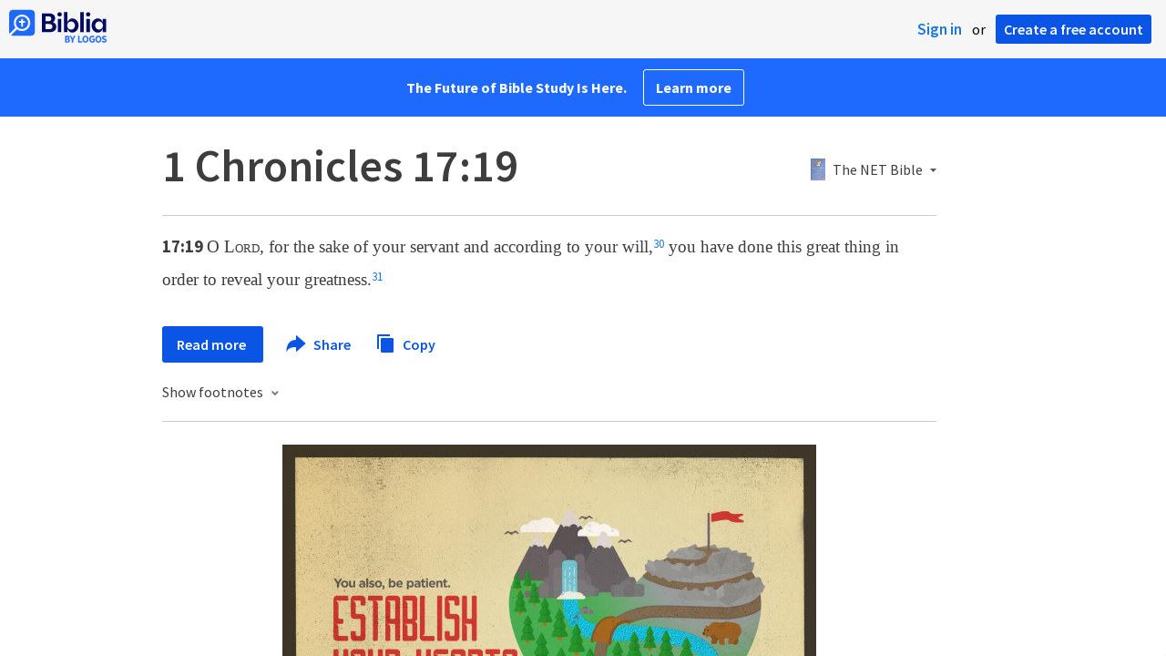

--- FILE ---
content_type: text/html; charset=utf-8
request_url: https://www.google.com/recaptcha/api2/aframe
body_size: 266
content:
<!DOCTYPE HTML><html><head><meta http-equiv="content-type" content="text/html; charset=UTF-8"></head><body><script nonce="ynjlIoHpcLKsAZH9lDO2rw">/** Anti-fraud and anti-abuse applications only. See google.com/recaptcha */ try{var clients={'sodar':'https://pagead2.googlesyndication.com/pagead/sodar?'};window.addEventListener("message",function(a){try{if(a.source===window.parent){var b=JSON.parse(a.data);var c=clients[b['id']];if(c){var d=document.createElement('img');d.src=c+b['params']+'&rc='+(localStorage.getItem("rc::a")?sessionStorage.getItem("rc::b"):"");window.document.body.appendChild(d);sessionStorage.setItem("rc::e",parseInt(sessionStorage.getItem("rc::e")||0)+1);localStorage.setItem("rc::h",'1768407179794');}}}catch(b){}});window.parent.postMessage("_grecaptcha_ready", "*");}catch(b){}</script></body></html>